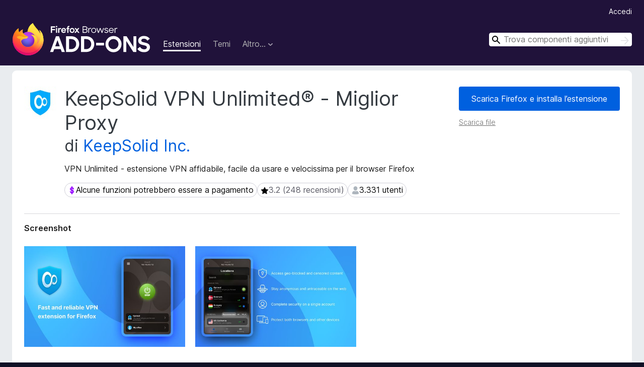

--- FILE ---
content_type: text/html; charset=utf-8
request_url: https://addons.mozilla.org/it/firefox/addon/vpn-unlimited-secure-proxy/
body_size: 12691
content:
<!DOCTYPE html>
<html lang="it" dir="ltr"><head><title data-react-helmet="true">KeepSolid VPN Unlimited® - Miglior Proxy – Scarica l’estensione per 🦊 Firefox (it)</title><meta charSet="utf-8"/><meta name="viewport" content="width=device-width, initial-scale=1"/><link href="/static-frontend/Inter-roman-subset-en_de_fr_ru_es_pt_pl_it.var.2ce5ad921c3602b1e5370b3c86033681.woff2" crossorigin="anonymous" rel="preload" as="font" type="font/woff2"/><link href="/static-frontend/amo-2c9b371cc4de1aad916e.css" integrity="sha512-xpIl0TE0BdHR7KIMx6yfLd2kiIdWqrmXT81oEQ2j3ierwSeZB5WzmlhM7zJEHvI5XqPZYwMlGu/Pk0f13trpzQ==" crossorigin="anonymous" rel="stylesheet" type="text/css"/><meta data-react-helmet="true" name="description" content="Scarica KeepSolid VPN Unlimited® - Miglior Proxy per Firefox. VPN Unlimited - estensione VPN affidabile, facile da usare e velocissima per il browser Firefox"/><meta data-react-helmet="true" name="date" content="2016-06-21T14:42:25Z"/><meta data-react-helmet="true" name="last-modified" content="2024-05-16T07:27:52Z"/><meta data-react-helmet="true" property="og:type" content="website"/><meta data-react-helmet="true" property="og:url" content="https://addons.mozilla.org/it/firefox/addon/vpn-unlimited-secure-proxy/"/><meta data-react-helmet="true" property="og:title" content="KeepSolid VPN Unlimited® - Miglior Proxy – Scarica l’estensione per 🦊 Firefox (it)"/><meta data-react-helmet="true" property="og:locale" content="it"/><meta data-react-helmet="true" property="og:image" content="https://addons.mozilla.org/user-media/previews/full/299/299594.png?modified=1715867731"/><meta data-react-helmet="true" property="og:description" content="Scarica KeepSolid VPN Unlimited® - Miglior Proxy per Firefox. VPN Unlimited - estensione VPN affidabile, facile da usare e velocissima per il browser Firefox"/><link rel="shortcut icon" href="/favicon.ico?v=3"/><link data-react-helmet="true" title="Componenti aggiuntivi per Firefox" rel="search" type="application/opensearchdescription+xml" href="/it/firefox/opensearch.xml"/><link data-react-helmet="true" rel="canonical" href="https://addons.mozilla.org/it/firefox/addon/vpn-unlimited-secure-proxy/"/><link data-react-helmet="true" href="https://addons.mozilla.org/en-US/firefox/addon/vpn-unlimited-secure-proxy/" hrefLang="x-default" rel="alternate"/><link data-react-helmet="true" href="https://addons.mozilla.org/en-US/firefox/addon/vpn-unlimited-secure-proxy/" hrefLang="en" rel="alternate"/><link data-react-helmet="true" href="https://addons.mozilla.org/es-ES/firefox/addon/vpn-unlimited-secure-proxy/" hrefLang="es" rel="alternate"/><link data-react-helmet="true" href="https://addons.mozilla.org/pt-PT/firefox/addon/vpn-unlimited-secure-proxy/" hrefLang="pt" rel="alternate"/><link data-react-helmet="true" href="https://addons.mozilla.org/cs/firefox/addon/vpn-unlimited-secure-proxy/" hrefLang="cs" rel="alternate"/><link data-react-helmet="true" href="https://addons.mozilla.org/de/firefox/addon/vpn-unlimited-secure-proxy/" hrefLang="de" rel="alternate"/><link data-react-helmet="true" href="https://addons.mozilla.org/el/firefox/addon/vpn-unlimited-secure-proxy/" hrefLang="el" rel="alternate"/><link data-react-helmet="true" href="https://addons.mozilla.org/en-CA/firefox/addon/vpn-unlimited-secure-proxy/" hrefLang="en-CA" rel="alternate"/><link data-react-helmet="true" href="https://addons.mozilla.org/en-GB/firefox/addon/vpn-unlimited-secure-proxy/" hrefLang="en-GB" rel="alternate"/><link data-react-helmet="true" href="https://addons.mozilla.org/en-US/firefox/addon/vpn-unlimited-secure-proxy/" hrefLang="en-US" rel="alternate"/><link data-react-helmet="true" href="https://addons.mozilla.org/es-AR/firefox/addon/vpn-unlimited-secure-proxy/" hrefLang="es-AR" rel="alternate"/><link data-react-helmet="true" href="https://addons.mozilla.org/es-CL/firefox/addon/vpn-unlimited-secure-proxy/" hrefLang="es-CL" rel="alternate"/><link data-react-helmet="true" href="https://addons.mozilla.org/es-ES/firefox/addon/vpn-unlimited-secure-proxy/" hrefLang="es-ES" rel="alternate"/><link data-react-helmet="true" href="https://addons.mozilla.org/es-MX/firefox/addon/vpn-unlimited-secure-proxy/" hrefLang="es-MX" rel="alternate"/><link data-react-helmet="true" href="https://addons.mozilla.org/fi/firefox/addon/vpn-unlimited-secure-proxy/" hrefLang="fi" rel="alternate"/><link data-react-helmet="true" href="https://addons.mozilla.org/fr/firefox/addon/vpn-unlimited-secure-proxy/" hrefLang="fr" rel="alternate"/><link data-react-helmet="true" href="https://addons.mozilla.org/fur/firefox/addon/vpn-unlimited-secure-proxy/" hrefLang="fur" rel="alternate"/><link data-react-helmet="true" href="https://addons.mozilla.org/fy-NL/firefox/addon/vpn-unlimited-secure-proxy/" hrefLang="fy-NL" rel="alternate"/><link data-react-helmet="true" href="https://addons.mozilla.org/he/firefox/addon/vpn-unlimited-secure-proxy/" hrefLang="he" rel="alternate"/><link data-react-helmet="true" href="https://addons.mozilla.org/hr/firefox/addon/vpn-unlimited-secure-proxy/" hrefLang="hr" rel="alternate"/><link data-react-helmet="true" href="https://addons.mozilla.org/hu/firefox/addon/vpn-unlimited-secure-proxy/" hrefLang="hu" rel="alternate"/><link data-react-helmet="true" href="https://addons.mozilla.org/ia/firefox/addon/vpn-unlimited-secure-proxy/" hrefLang="ia" rel="alternate"/><link data-react-helmet="true" href="https://addons.mozilla.org/it/firefox/addon/vpn-unlimited-secure-proxy/" hrefLang="it" rel="alternate"/><link data-react-helmet="true" href="https://addons.mozilla.org/ja/firefox/addon/vpn-unlimited-secure-proxy/" hrefLang="ja" rel="alternate"/><link data-react-helmet="true" href="https://addons.mozilla.org/ka/firefox/addon/vpn-unlimited-secure-proxy/" hrefLang="ka" rel="alternate"/><link data-react-helmet="true" href="https://addons.mozilla.org/ko/firefox/addon/vpn-unlimited-secure-proxy/" hrefLang="ko" rel="alternate"/><link data-react-helmet="true" href="https://addons.mozilla.org/nb-NO/firefox/addon/vpn-unlimited-secure-proxy/" hrefLang="nb-NO" rel="alternate"/><link data-react-helmet="true" href="https://addons.mozilla.org/nl/firefox/addon/vpn-unlimited-secure-proxy/" hrefLang="nl" rel="alternate"/><link data-react-helmet="true" href="https://addons.mozilla.org/nn-NO/firefox/addon/vpn-unlimited-secure-proxy/" hrefLang="nn-NO" rel="alternate"/><link data-react-helmet="true" href="https://addons.mozilla.org/pl/firefox/addon/vpn-unlimited-secure-proxy/" hrefLang="pl" rel="alternate"/><link data-react-helmet="true" href="https://addons.mozilla.org/pt-BR/firefox/addon/vpn-unlimited-secure-proxy/" hrefLang="pt-BR" rel="alternate"/><link data-react-helmet="true" href="https://addons.mozilla.org/pt-PT/firefox/addon/vpn-unlimited-secure-proxy/" hrefLang="pt-PT" rel="alternate"/><link data-react-helmet="true" href="https://addons.mozilla.org/ro/firefox/addon/vpn-unlimited-secure-proxy/" hrefLang="ro" rel="alternate"/><link data-react-helmet="true" href="https://addons.mozilla.org/ru/firefox/addon/vpn-unlimited-secure-proxy/" hrefLang="ru" rel="alternate"/><link data-react-helmet="true" href="https://addons.mozilla.org/sk/firefox/addon/vpn-unlimited-secure-proxy/" hrefLang="sk" rel="alternate"/><link data-react-helmet="true" href="https://addons.mozilla.org/sl/firefox/addon/vpn-unlimited-secure-proxy/" hrefLang="sl" rel="alternate"/><link data-react-helmet="true" href="https://addons.mozilla.org/sq/firefox/addon/vpn-unlimited-secure-proxy/" hrefLang="sq" rel="alternate"/><link data-react-helmet="true" href="https://addons.mozilla.org/sv-SE/firefox/addon/vpn-unlimited-secure-proxy/" hrefLang="sv-SE" rel="alternate"/><link data-react-helmet="true" href="https://addons.mozilla.org/tr/firefox/addon/vpn-unlimited-secure-proxy/" hrefLang="tr" rel="alternate"/><link data-react-helmet="true" href="https://addons.mozilla.org/uk/firefox/addon/vpn-unlimited-secure-proxy/" hrefLang="uk" rel="alternate"/><link data-react-helmet="true" href="https://addons.mozilla.org/vi/firefox/addon/vpn-unlimited-secure-proxy/" hrefLang="vi" rel="alternate"/><link data-react-helmet="true" href="https://addons.mozilla.org/zh-CN/firefox/addon/vpn-unlimited-secure-proxy/" hrefLang="zh-CN" rel="alternate"/><link data-react-helmet="true" href="https://addons.mozilla.org/zh-TW/firefox/addon/vpn-unlimited-secure-proxy/" hrefLang="zh-TW" rel="alternate"/><script data-react-helmet="true" type="application/ld+json">{"@context":"http:\u002F\u002Fschema.org","@type":"WebApplication","name":"KeepSolid VPN Unlimited® - Miglior Proxy","url":"https:\u002F\u002Faddons.mozilla.org\u002Fit\u002Ffirefox\u002Faddon\u002Fvpn-unlimited-secure-proxy\u002F","image":"https:\u002F\u002Faddons.mozilla.org\u002Fuser-media\u002Fpreviews\u002Ffull\u002F299\u002F299594.png?modified=1715867731","applicationCategory":"http:\u002F\u002Fschema.org\u002FOtherApplication","operatingSystem":"Firefox","description":"VPN Unlimited - estensione VPN affidabile, facile da usare e velocissima per il browser Firefox","offers":{"@type":"Offer","availability":"http:\u002F\u002Fschema.org\u002FInStock","price":0,"priceCurrency":"USD"},"version":"9.0.6"}</script></head><body><div id="react-view"><div class="Page-amo"><header class="Header"><div class="Header-wrapper"><div class="Header-content"><a class="Header-title" href="/it/firefox/"><span class="visually-hidden">Componenti aggiuntivi per Firefox</span></a></div><ul class="SectionLinks Header-SectionLinks"><li><a class="SectionLinks-link SectionLinks-link-extension SectionLinks-link--active" href="/it/firefox/extensions/">Estensioni</a></li><li><a class="SectionLinks-link SectionLinks-link-theme" href="/it/firefox/themes/">Temi</a></li><li><div class="DropdownMenu SectionLinks-link SectionLinks-dropdown"><button class="DropdownMenu-button" title="Altro…" type="button" aria-haspopup="true"><span class="DropdownMenu-button-text">Altro…</span><span class="Icon Icon-inverted-caret"></span></button><ul class="DropdownMenu-items" aria-hidden="true" aria-label="submenu"><li class="DropdownMenuItem DropdownMenuItem-section SectionLinks-subheader">per Firefox</li><li class="DropdownMenuItem DropdownMenuItem-link"><a class="SectionLinks-dropdownlink" href="/it/firefox/language-tools/">Dizionari e language pack</a></li><li class="DropdownMenuItem DropdownMenuItem-section SectionLinks-subheader">Altri siti</li><li class="DropdownMenuItem DropdownMenuItem-link"><a class="SectionLinks-clientApp-android" data-clientapp="android" href="/it/android/">Componenti aggiuntivi per Android</a></li></ul></div></li></ul><div class="Header-user-and-external-links"><a class="Button Button--none Header-authenticate-button Header-button Button--micro" href="#login">Accedi</a></div><form action="/it/firefox/search/" class="SearchForm Header-search-form Header-search-form--desktop" method="GET" data-no-csrf="true" role="search"><div class="AutoSearchInput"><label class="AutoSearchInput-label visually-hidden" for="AutoSearchInput-q">Cerca</label><div class="AutoSearchInput-search-box"><span class="Icon Icon-magnifying-glass AutoSearchInput-icon-magnifying-glass"></span><div role="combobox" aria-haspopup="listbox" aria-owns="react-autowhatever-1" aria-expanded="false"><input type="search" autoComplete="off" aria-autocomplete="list" aria-controls="react-autowhatever-1" class="AutoSearchInput-query" id="AutoSearchInput-q" maxLength="100" minLength="2" name="q" placeholder="Trova componenti aggiuntivi" value=""/><div id="react-autowhatever-1" role="listbox"></div></div><button class="AutoSearchInput-submit-button" type="submit"><span class="visually-hidden">Cerca</span><span class="Icon Icon-arrow"></span></button></div></div></form></div></header><div class="Page-content"><div class="Page Page-not-homepage"><div class="AppBanner"></div><div class="Addon Addon-extension" data-site-identifier="711095"><section class="Card Addon-content Card--no-header Card--no-footer"><div class="Card-contents"><div class="Addon-warnings"></div><header class="Addon-header"><div class="Addon-icon-wrapper"><img alt="Anteprima di KeepSolid VPN Unlimited® - Miglior Proxy" class="Addon-icon-image" src="https://addons.mozilla.org/user-media/addon_icons/711/711095-64.png?modified=0c554e08"/></div><div class="Addon-info"><h1 class="AddonTitle">KeepSolid VPN Unlimited® - Miglior Proxy<span class="AddonTitle-author"> <!-- -->di<!-- --> <a href="/it/firefox/user/12365125/">KeepSolid Inc.</a></span></h1><p class="Addon-summary">VPN Unlimited - estensione VPN affidabile, facile da usare e velocissima per il browser Firefox</p></div><div class="AddonBadges"><div class="Badge" data-testid="badge-requires-payment"><span class="Icon Icon-requires-payment Badge-icon Badge-icon--large"><span class="visually-hidden">Alcune funzioni potrebbero essere a pagamento</span></span><span class="Badge-content Badge-content--large">Alcune funzioni potrebbero essere a pagamento</span></div><div class="Badge Badge--has-link" data-testid="badge-star-full"><a class="Badge-link" href="/it/firefox/addon/vpn-unlimited-secure-proxy/reviews/"><span class="Icon Icon-star-full Badge-icon Badge-icon--large"><span class="visually-hidden">3.2 (248 recensioni)</span></span><span class="Badge-content Badge-content--large">3.2 (248 recensioni)</span></a></div><div class="Badge" data-testid="badge-user-fill"><span class="Icon Icon-user-fill Badge-icon Badge-icon--large"><span class="visually-hidden">3331 utenti</span></span><span class="Badge-content Badge-content--large">3331 utenti</span></div></div><div class="Addon-install"><div class="InstallButtonWrapper"><div class="GetFirefoxButton"><a class="Button Button--action GetFirefoxButton-button Button--puffy" href="https://www.mozilla.org/firefox/download/thanks/?s=direct&amp;utm_campaign=amo-fx-cta-711095&amp;utm_content=rta%3AQHZwbi11bmxpbWl0ZWQtc2VjdXJlLXByb3h5&amp;utm_medium=referral&amp;utm_source=addons.mozilla.org">Scarica Firefox e installa l’estensione</a></div><div class="InstallButtonWrapper-download"><a class="InstallButtonWrapper-download-link" href="https://addons.mozilla.org/firefox/downloads/file/4287759/vpn_unlimited_secure_proxy-9.0.6.xpi">Scarica file</a></div></div></div><h2 class="visually-hidden">Metadati estensione</h2></header><div class="Addon-main-content"><section class="Card Addon-screenshots Card--no-style Card--no-footer"><header class="Card-header"><div class="Card-header-text">Screenshot</div></header><div class="Card-contents"><div class="ScreenShots"><div class="ScreenShots-viewport"><div class="ScreenShots-list"><img class="ScreenShots-image" src="https://addons.mozilla.org/user-media/previews/thumbs/299/299594.jpg?modified=1715867731" width="533" height="333"/><img class="ScreenShots-image" src="https://addons.mozilla.org/user-media/previews/thumbs/299/299595.jpg?modified=1715867729" width="533" height="333"/></div></div></div></div></section><div class="Addon-description-and-ratings"><section class="Card ShowMoreCard AddonDescription ShowMoreCard--expanded Card--no-style Card--no-footer"><header class="Card-header"><div class="Card-header-text">Informazioni sull’estensione</div></header><div class="Card-contents"><div class="ShowMoreCard-contents"><div class="AddonDescription-contents">Description:<br>Proteggi la tua connessione a Internet e i tuoi dati sensibili, ampliando allo stesso tempo la tua libertà online con la nostra estensione VPN per il browser Firefox, facile da usare e velocissima!<br><br>Godetevi la velocità impareggiabile e la navigazione web senza limiti con una VPN. La nostra estensione VPN per il browser Firefox è la scelta perfetta per chi ha bisogno di una soluzione leggera e potente per la privacy che interessi solo il browser.<br>Per mantenere l'accesso a tutte le funzioni premium anche dopo la fine della prova: 3000+ server VPN veloci, 5 dispositivi per account e velocità di connessione stabile; scegliete il piano di abbonamento appropriato.<br><br>- - - - - - - - - -<br><br>PERCHÉ USARE VPN UNLIMITED<br><br>L'estensione VPN Firefox di KeepSolid consente di:<br>- Sbloccare servizi di streaming come Netflix, Disney+, Hulu, BBC iPlayer e altri.<br>- Non avere limiti di velocità o di larghezza di banda<br>- Godere appieno della navigazione in internet<br>- Proteggere le informazioni sensibili<br>- Rimanere al sicuro negli hotspot WiFi pubblici non protetti<br>- Mascherare l'indirizzo IP reale ed evitare la sorveglianza online invasiva<br>- Evitare le fughe di IP e prevenire le violazioni WebRTC<br>- Aggirate le limitazioni internet del vostro ISP<br>- Utilizzate la VPN su 5 dispositivi contemporaneamente<br><br>- - - - - - - - - -<br><br>Nota: VPN Unlimited è disponibile anche come parte del pacchetto di sicurezza MonoDefense®. Questo pacchetto offre una protezione versatile delle vostre attività online, delle password e di altre informazioni sensibili. Scegliendo MonoDefense, avrete a disposizione DNS Firewall per filtrare il traffico dannoso, Passwarden® per mantenere al sicuro le vostre password e la stessa VPN Unlimited.<br>La gamma di soluzioni MonoDefense sarà ampliata. Rimanete quindi sintonizzati per gli aggiornamenti!<br><br>- - - - - - - - - -<br><br>L'estensione VPN Unlimited per il browser Firefox offre agli utenti i seguenti extra:<br><br>* IP statico personale - per chi è stanco degli IP pubblici vietati su alcuni siti web, poiché un indirizzo IP personale ha una reputazione online vuota. Inoltre, con il vostro IP statico, raggiungete un nuovo livello di sicurezza: potete bloccare i vostri account di posta, banca e altro solo a questo indirizzo IP. <br><br>* Server VPN personale: grazie a questo, otterrete un IP statico personale e l'intero server VPN sarà dedicato esclusivamente alla vostra connessione. Raggiungete la massima sicurezza, la migliore velocità e le prestazioni che la nostra estensione VPN è in grado di fornire!<br><br>* Dispositivi aggiuntivi - se 5 slot per dispositivi non sono sufficienti, ottenete la protezione extra di tutti i dispositivi che desiderate! <br><br>- - - - - - - - - -<br><br>Cosa dicono gli altri<br> <br>- "Se dovessi scommettere un fiorino sul futuro dei servizi VPN, punterei sicuramente su questo servizio". - Wired<br>- "VPN Unlimited di KeepSolid offre uno dei client VPN su misura più sexy in cui mi sia imbattuto finora". - BestVPN<br><br><br><br>Protezione contro le fughe di notizie WebRTC<br><br>WebRTC è una tecnologia che consente la comunicazione P2P diretta all'interno delle pagine web. Sebbene sia potenzialmente vantaggioso, WebRTC può esporre gli indirizzi IP reali degli utenti. Nella maggior parte dei browser è abilitato per impostazione predefinita. Il nostro addon VPN per il browser Firefox vi aiuta a evitare la violazione della privacy, in quanto dispone di una funzione integrata che blocca WebRTC. Il vostro anonimato è protetto in modo affidabile con l'estensione del browser VPN Unlimited. Scoprite tutti i suoi vantaggi qui di seguito!<br><br>- - - - - - - - - -<br><br>Caratteristiche principali dell'estensione VPN Unlimited<br><br>* Reti affidabili. Non avete bisogno di una VPN su ogni rete WiFi a cui vi connettete? Create il vostro elenco di reti sicure e la connessione VPN verrà disattivata automaticamente. Non sono necessari altri passaggi!<br><br>* Server preferiti. Create un elenco personalizzato di server VPN preferiti per accedervi in pochi clic.<br><br>* Assistenza clienti 24/7. Contattate il nostro team di supporto tecnico ogni volta che avete bisogno di assistenza. Siamo sempre lieti di aiutarvi!<br><br>- - - - - - - - - -<br><br>Seguiteci su:<br>Facebook &gt; <a href="https://prod.outgoing.prod.webservices.mozgcp.net/v1/d17cb6434895309702493d392e25ec1f0e45bb1658c2480151946b9fc599e031/https%3A//www.facebook.com/vpnunlimitedapp" rel="nofollow">https://www.facebook.com/vpnunlimitedapp</a><br>Twitter &gt; <a href="https://prod.outgoing.prod.webservices.mozgcp.net/v1/cf88170fc864b8337e27db7c62026c97829e2fa9d4b38091901765687ffe8c61/https%3A//twitter.com/vpnunlimited" rel="nofollow">https://twitter.com/vpnunlimited</a><br>LinkedIn &gt; <a href="https://prod.outgoing.prod.webservices.mozgcp.net/v1/15c1642c1100ac596426fa3ba761cceca3f2baaaf7fb77817a41ad4c82b8e934/https%3A//www.linkedin.com/company/keepsolid-inc-" rel="nofollow">https://www.linkedin.com/company/keepsolid-inc-</a></div></div></div></section><section class="Card Addon-overall-rating Card--no-style"><header class="Card-header"><div class="Card-header-text">Voto 3,2 da 248 revisori</div></header><div class="Card-contents"><div class="RatingManager"><form action=""><fieldset><legend class="RatingManager-legend"></legend><div class="RatingManager-ratingControl"><a class="Button Button--action RatingManager-log-in-to-rate-button Button--micro" href="#login">Effettua l’accesso per dare un voto a questa estensione</a><div class="Rating Rating--large RatingManager-UserRating" title="Non ci sono ancora valutazioni"><div class="Rating-star Rating-rating-1" title="Non ci sono ancora valutazioni"></div><div class="Rating-star Rating-rating-2" title="Non ci sono ancora valutazioni"></div><div class="Rating-star Rating-rating-3" title="Non ci sono ancora valutazioni"></div><div class="Rating-star Rating-rating-4" title="Non ci sono ancora valutazioni"></div><div class="Rating-star Rating-rating-5" title="Non ci sono ancora valutazioni"></div><span class="visually-hidden">Non ci sono ancora valutazioni</span></div></div><div class="Notice Notice-success RatingManagerNotice-savedRating RatingManagerNotice-savedRating-hidden Notice-light"><div class="Notice-icon"></div><div class="Notice-column"><div class="Notice-content"><p class="Notice-text">Valutazione in stelle salvata</p></div></div></div></fieldset></form><div class="RatingsByStar"><div class="RatingsByStar-graph"><a class="RatingsByStar-row" rel="nofollow" title="Leggi tutte le 112 recensioni a cinque stelle" href="/it/firefox/addon/vpn-unlimited-secure-proxy/reviews/?score=5"><div class="RatingsByStar-star">5<span class="Icon Icon-star-yellow"></span></div></a><a class="RatingsByStar-row" rel="nofollow" title="Leggi tutte le 112 recensioni a cinque stelle" href="/it/firefox/addon/vpn-unlimited-secure-proxy/reviews/?score=5"><div class="RatingsByStar-barContainer"><div class="RatingsByStar-bar RatingsByStar-barFrame"><div class="RatingsByStar-bar RatingsByStar-barValue RatingsByStar-barValue--45pct RatingsByStar-partialBar"></div></div></div></a><a class="RatingsByStar-row" rel="nofollow" title="Leggi tutte le 112 recensioni a cinque stelle" href="/it/firefox/addon/vpn-unlimited-secure-proxy/reviews/?score=5"><div class="RatingsByStar-count">112</div></a><a class="RatingsByStar-row" rel="nofollow" title="Leggi tutte le 24 recensioni a quattro stelle" href="/it/firefox/addon/vpn-unlimited-secure-proxy/reviews/?score=4"><div class="RatingsByStar-star">4<span class="Icon Icon-star-yellow"></span></div></a><a class="RatingsByStar-row" rel="nofollow" title="Leggi tutte le 24 recensioni a quattro stelle" href="/it/firefox/addon/vpn-unlimited-secure-proxy/reviews/?score=4"><div class="RatingsByStar-barContainer"><div class="RatingsByStar-bar RatingsByStar-barFrame"><div class="RatingsByStar-bar RatingsByStar-barValue RatingsByStar-barValue--10pct RatingsByStar-partialBar"></div></div></div></a><a class="RatingsByStar-row" rel="nofollow" title="Leggi tutte le 24 recensioni a quattro stelle" href="/it/firefox/addon/vpn-unlimited-secure-proxy/reviews/?score=4"><div class="RatingsByStar-count">24</div></a><a class="RatingsByStar-row" rel="nofollow" title="Leggi tutte le 12 recensioni a tre stelle" href="/it/firefox/addon/vpn-unlimited-secure-proxy/reviews/?score=3"><div class="RatingsByStar-star">3<span class="Icon Icon-star-yellow"></span></div></a><a class="RatingsByStar-row" rel="nofollow" title="Leggi tutte le 12 recensioni a tre stelle" href="/it/firefox/addon/vpn-unlimited-secure-proxy/reviews/?score=3"><div class="RatingsByStar-barContainer"><div class="RatingsByStar-bar RatingsByStar-barFrame"><div class="RatingsByStar-bar RatingsByStar-barValue RatingsByStar-barValue--5pct RatingsByStar-partialBar"></div></div></div></a><a class="RatingsByStar-row" rel="nofollow" title="Leggi tutte le 12 recensioni a tre stelle" href="/it/firefox/addon/vpn-unlimited-secure-proxy/reviews/?score=3"><div class="RatingsByStar-count">12</div></a><a class="RatingsByStar-row" rel="nofollow" title="Leggi tutte le 13 recensioni a due stelle" href="/it/firefox/addon/vpn-unlimited-secure-proxy/reviews/?score=2"><div class="RatingsByStar-star">2<span class="Icon Icon-star-yellow"></span></div></a><a class="RatingsByStar-row" rel="nofollow" title="Leggi tutte le 13 recensioni a due stelle" href="/it/firefox/addon/vpn-unlimited-secure-proxy/reviews/?score=2"><div class="RatingsByStar-barContainer"><div class="RatingsByStar-bar RatingsByStar-barFrame"><div class="RatingsByStar-bar RatingsByStar-barValue RatingsByStar-barValue--5pct RatingsByStar-partialBar"></div></div></div></a><a class="RatingsByStar-row" rel="nofollow" title="Leggi tutte le 13 recensioni a due stelle" href="/it/firefox/addon/vpn-unlimited-secure-proxy/reviews/?score=2"><div class="RatingsByStar-count">13</div></a><a class="RatingsByStar-row" rel="nofollow" title="Leggi tutte le 87 recensioni a una stella" href="/it/firefox/addon/vpn-unlimited-secure-proxy/reviews/?score=1"><div class="RatingsByStar-star">1<span class="Icon Icon-star-yellow"></span></div></a><a class="RatingsByStar-row" rel="nofollow" title="Leggi tutte le 87 recensioni a una stella" href="/it/firefox/addon/vpn-unlimited-secure-proxy/reviews/?score=1"><div class="RatingsByStar-barContainer"><div class="RatingsByStar-bar RatingsByStar-barFrame"><div class="RatingsByStar-bar RatingsByStar-barValue RatingsByStar-barValue--35pct RatingsByStar-partialBar"></div></div></div></a><a class="RatingsByStar-row" rel="nofollow" title="Leggi tutte le 87 recensioni a una stella" href="/it/firefox/addon/vpn-unlimited-secure-proxy/reviews/?score=1"><div class="RatingsByStar-count">87</div></a></div></div></div></div><footer class="Card-footer"><div class="Addon-read-reviews-footer"><a class="Addon-all-reviews-link" href="/it/firefox/addon/vpn-unlimited-secure-proxy/reviews/">Leggi tutte le 248 recensioni</a></div></footer></section></div></div><section class="Card ShowMoreCard PermissionsCard ShowMoreCard--expanded Card--no-style Card--no-footer"><header class="Card-header"><div class="Card-header-text">Permessi e dati</div></header><div class="Card-contents"><div class="ShowMoreCard-contents"><h4 class="PermissionsCard-subhead--required">Permessi obbligatori:</h4><ul class="PermissionsCard-list--required"><li class="Permission"><span class="Permission-description">Leggere e modificare le impostazioni di privacy</span></li><li class="Permission"><span class="Permission-description">Controllare le impostazioni di proxy del browser</span></li><li class="Permission"><span class="Permission-description">Accedere alle schede</span></li><li class="Permission"><span class="Permission-description">Accedere ai dati di tutti i siti web</span></li></ul><div class="PermissionsCard-footer"><a class="PermissionsCard-learn-more" target="_blank" rel="noopener noreferrer" href="https://support.mozilla.org/kb/permission-request-messages-firefox-extensions">Ulteriori informazioni</a></div></div></div></section><section class="Card AddonMoreInfo Card--no-style Card--no-footer"><header class="Card-header"><div class="Card-header-text">Ulteriori informazioni</div></header><div class="Card-contents"><dl class="DefinitionList AddonMoreInfo-dl"><div><dt class="Definition-dt">Link componente aggiuntivo</dt><dd class="Definition-dd AddonMoreInfo-links"><ul class="AddonMoreInfo-links-contents-list"><li><a class="AddonMoreInfo-homepage-link" href="https://prod.outgoing.prod.webservices.mozgcp.net/v1/ea735ebc12028e530b90bfaf3a80264f107fe3952110e11381a700b560e767a0/https%3A//www.vpnunlimited.com/en/" title="https://www.vpnunlimited.com/en/" rel="nofollow">Pagina principale</a></li><li><a class="AddonMoreInfo-support-link" href="https://prod.outgoing.prod.webservices.mozgcp.net/v1/153c86e0547de78114ffc9c83261039372484bb73e7d8fdb19ca25c032529fba/https%3A//www.vpnunlimited.com/" title="https://www.vpnunlimited.com/" rel="nofollow">Sito di supporto</a></li><li><a class="AddonMoreInfo-support-email" href="mailto:support@keepsolid.com">Email per il supporto</a></li></ul></dd></div><div><dt class="Definition-dt">Versione</dt><dd class="Definition-dd AddonMoreInfo-version">9.0.6</dd></div><div><dt class="Definition-dt">Dimensione</dt><dd class="Definition-dd AddonMoreInfo-filesize">3,85 MB</dd></div><div><dt class="Definition-dt">Ultimo aggiornamento</dt><dd class="Definition-dd AddonMoreInfo-last-updated">2 anni fa (16 mag 2024)</dd></div><div><dt class="Definition-dt">Categorie correlate</dt><dd class="Definition-dd AddonMoreInfo-related-categories"><ul class="AddonMoreInfo-related-categories-list"><li><a class="AddonMoreInfo-related-category-link" href="/it/firefox/extensions/category/privacy-security/">Privacy e sicurezza</a></li></ul></dd></div><div><dt class="Definition-dt">Licenza</dt><dd class="Definition-dd AddonMoreInfo-license"><a class="AddonMoreInfo-license-link" href="https://www.mozilla.org/MPL/2.0/">Mozilla Public License 2.0</a></dd></div><div><dt class="Definition-dt">Informativa sulla privacy</dt><dd class="Definition-dd AddonMoreInfo-privacy-policy"><a class="AddonMoreInfo-privacy-policy-link" rel="nofollow" href="/it/firefox/addon/vpn-unlimited-secure-proxy/privacy/">Consulta l’informativa sulla privacy per questo componente aggiuntivo</a></dd></div><div><dt class="Definition-dt">Cronologia versioni</dt><dd class="Definition-dd AddonMoreInfo-version-history"><ul class="AddonMoreInfo-links-contents-list"><li><a class="AddonMoreInfo-version-history-link" href="/it/firefox/addon/vpn-unlimited-secure-proxy/versions/">Visualizza tutte le versioni</a></li></ul></dd></div><div><dt class="Definition-dt">Etichette</dt><dd class="Definition-dd AddonMoreInfo-tag-links"><ul class="AddonMoreInfo-tag-links-list"><li><a class="AddonMoreInfo-tag-link" href="/it/firefox/tag/ad blocker/">ad blocker</a></li><li><a class="AddonMoreInfo-tag-link" href="/it/firefox/tag/anti malware/">anti malware</a></li><li><a class="AddonMoreInfo-tag-link" href="/it/firefox/tag/facebook/">facebook</a></li><li><a class="AddonMoreInfo-tag-link" href="/it/firefox/tag/security/">security</a></li><li><a class="AddonMoreInfo-tag-link" href="/it/firefox/tag/shopping/">shopping</a></li><li><a class="AddonMoreInfo-tag-link" href="/it/firefox/tag/streaming/">streaming</a></li><li><a class="AddonMoreInfo-tag-link" href="/it/firefox/tag/torrent/">torrent</a></li><li><a class="AddonMoreInfo-tag-link" href="/it/firefox/tag/vpn/">vpn</a></li><li><a class="AddonMoreInfo-tag-link" href="/it/firefox/tag/whatsapp/">whatsapp</a></li></ul></dd></div><div><dt class="Definition-dt">Aggiungi alla raccolta</dt><dd class="Definition-dd AddAddonToCollection"><select class="Select AddAddonToCollection-select"><option class="AddAddonToCollection-option" value="default">Seleziona una raccolta…</option><option class="AddAddonToCollection-option" value="create-new-collection">Crea una nuova raccolta</option></select></dd></div></dl><div class="AddonReportAbuseLink"><div class="AddonReportAbuseLink--preview"><a rel="nofollow" href="/it/firefox/feedback/addon/vpn-unlimited-secure-proxy/">Segnala questo componente aggiuntivo</a></div></div></div></section></div></section><div></div></div></div></div><footer class="Footer"><div class="Footer-wrapper"><div class="Footer-mozilla-link-wrapper"><a class="Footer-mozilla-link" href="https://mozilla.org/" title="Vai alla pagina principale del sito Mozilla"><span class="Icon Icon-mozilla Footer-mozilla-logo"><span class="visually-hidden">Vai alla pagina principale del sito Mozilla</span></span></a></div><section class="Footer-amo-links"><h4 class="Footer-links-header"><a href="/it/firefox/">Componenti aggiuntivi</a></h4><ul class="Footer-links"><li><a href="/it/about">Informazioni</a></li><li><a class="Footer-blog-link" href="/blog/">Blog sui componenti aggiuntivi per Firefox</a></li><li><a class="Footer-extension-workshop-link" href="https://extensionworkshop.com/?utm_content=footer-link&amp;utm_medium=referral&amp;utm_source=addons.mozilla.org">Laboratorio estensioni</a></li><li><a href="/it/developers/">Centro di sviluppo</a></li><li><a class="Footer-developer-policies-link" href="https://extensionworkshop.com/documentation/publish/add-on-policies/?utm_medium=photon-footer&amp;utm_source=addons.mozilla.org">Criteri per sviluppatori</a></li><li><a class="Footer-community-blog-link" href="https://blog.mozilla.com/addons?utm_content=footer-link&amp;utm_medium=referral&amp;utm_source=addons.mozilla.org">Blog della comunità</a></li><li><a href="https://discourse.mozilla-community.org/c/add-ons">Forum</a></li><li><a class="Footer-bug-report-link" href="https://developer.mozilla.org/docs/Mozilla/Add-ons/Contact_us">Segnala malfunzionamento</a></li><li><a href="/it/review_guide">Guida per le recensioni</a></li></ul></section><section class="Footer-browsers-links"><h4 class="Footer-links-header">Browser</h4><ul class="Footer-links"><li><a class="Footer-desktop-link" href="https://www.mozilla.org/firefox/new/?utm_content=footer-link&amp;utm_medium=referral&amp;utm_source=addons.mozilla.org">Desktop</a></li><li><a class="Footer-mobile-link" href="https://www.mozilla.org/firefox/mobile/?utm_content=footer-link&amp;utm_medium=referral&amp;utm_source=addons.mozilla.org">Mobile</a></li><li><a class="Footer-enterprise-link" href="https://www.mozilla.org/firefox/enterprise/?utm_content=footer-link&amp;utm_medium=referral&amp;utm_source=addons.mozilla.org">Enterprise</a></li></ul></section><section class="Footer-product-links"><h4 class="Footer-links-header">Prodotti</h4><ul class="Footer-links"><li><a class="Footer-browsers-link" href="https://www.mozilla.org/firefox/browsers/?utm_content=footer-link&amp;utm_medium=referral&amp;utm_source=addons.mozilla.org">Browsers</a></li><li><a class="Footer-vpn-link" href="https://www.mozilla.org/products/vpn/?utm_content=footer-link&amp;utm_medium=referral&amp;utm_source=addons.mozilla.org#pricing">VPN</a></li><li><a class="Footer-relay-link" href="https://relay.firefox.com/?utm_content=footer-link&amp;utm_medium=referral&amp;utm_source=addons.mozilla.org">Relay</a></li><li><a class="Footer-monitor-link" href="https://monitor.firefox.com/?utm_content=footer-link&amp;utm_medium=referral&amp;utm_source=addons.mozilla.org">Monitor</a></li><li><a class="Footer-pocket-link" href="https://getpocket.com?utm_content=footer-link&amp;utm_medium=referral&amp;utm_source=addons.mozilla.org">Pocket</a></li></ul><ul class="Footer-links Footer-links-social"><li class="Footer-link-social"><a href="https://bsky.app/profile/firefox.com"><span class="Icon Icon-bluesky"><span class="visually-hidden">Bluesky (@firefox.com)</span></span></a></li><li class="Footer-link-social"><a href="https://www.instagram.com/firefox/"><span class="Icon Icon-instagram"><span class="visually-hidden">Instagram (Firefox)</span></span></a></li><li class="Footer-link-social"><a href="https://www.youtube.com/firefoxchannel"><span class="Icon Icon-youtube"><span class="visually-hidden">YouTube (firefoxchannel)</span></span></a></li></ul></section><ul class="Footer-legal-links"><li><a class="Footer-privacy-link" href="https://www.mozilla.org/privacy/websites/">Informativa sulla privacy</a></li><li><a class="Footer-cookies-link" href="https://www.mozilla.org/privacy/websites/">Cookie</a></li><li><a class="Footer-legal-link" href="https://www.mozilla.org/about/legal/amo-policies/">Note legali</a></li></ul><p class="Footer-copyright">Eccetto dove diversamente <a href="https://www.mozilla.org/en-US/about/legal/">indicato</a>, i contenuti su questo sito sono distribuiti con licenza <a href="https://creativecommons.org/licenses/by-sa/3.0/">Creative Commons Attribuzione Condividi allo stesso modo 3.0</a> o versioni successive.</p><div class="Footer-language-picker"><div class="LanguagePicker"><label for="lang-picker" class="LanguagePicker-header">Cambia lingua</label><select class="LanguagePicker-selector" id="lang-picker"><option value="cs">Čeština</option><option value="de">Deutsch</option><option value="dsb">Dolnoserbšćina</option><option value="el">Ελληνικά</option><option value="en-CA">English (Canadian)</option><option value="en-GB">English (British)</option><option value="en-US">English (US)</option><option value="es-AR">Español (de Argentina)</option><option value="es-CL">Español (de Chile)</option><option value="es-ES">Español (de España)</option><option value="es-MX">Español (de México)</option><option value="fi">suomi</option><option value="fr">Français</option><option value="fur">Furlan</option><option value="fy-NL">Frysk</option><option value="he">עברית</option><option value="hr">Hrvatski</option><option value="hsb">Hornjoserbsce</option><option value="hu">magyar</option><option value="ia">Interlingua</option><option value="it" selected="">Italiano</option><option value="ja">日本語</option><option value="ka">ქართული</option><option value="kab">Taqbaylit</option><option value="ko">한국어</option><option value="nb-NO">Norsk bokmål</option><option value="nl">Nederlands</option><option value="nn-NO">Norsk nynorsk</option><option value="pl">Polski</option><option value="pt-BR">Português (do Brasil)</option><option value="pt-PT">Português (Europeu)</option><option value="ro">Română</option><option value="ru">Русский</option><option value="sk">slovenčina</option><option value="sl">Slovenščina</option><option value="sq">Shqip</option><option value="sv-SE">Svenska</option><option value="tr">Türkçe</option><option value="uk">Українська</option><option value="vi">Tiếng Việt</option><option value="zh-CN">中文 (简体)</option><option value="zh-TW">正體中文 (繁體)</option></select></div></div></div></footer></div></div><script type="application/json" id="redux-store-state">{"abuse":{"byGUID":{},"loading":false},"addons":{"byID":{"711095":{"authors":[{"id":12365125,"name":"KeepSolid Inc.","url":"https:\u002F\u002Faddons.mozilla.org\u002Fit\u002Ffirefox\u002Fuser\u002F12365125\u002F","username":"KeepSolid","picture_url":"https:\u002F\u002Faddons.mozilla.org\u002Fuser-media\u002Fuserpics\u002F25\u002F5125\u002F12365125\u002F12365125.png?modified=1645527444"}],"average_daily_users":3331,"categories":["privacy-security"],"contributions_url":"","created":"2016-06-21T14:42:25Z","default_locale":"en-US","description":"Description:\nProteggi la tua connessione a Internet e i tuoi dati sensibili, ampliando allo stesso tempo la tua libertà online con la nostra estensione VPN per il browser Firefox, facile da usare e velocissima!\n\nGodetevi la velocità impareggiabile e la navigazione web senza limiti con una VPN. La nostra estensione VPN per il browser Firefox è la scelta perfetta per chi ha bisogno di una soluzione leggera e potente per la privacy che interessi solo il browser.\nPer mantenere l'accesso a tutte le funzioni premium anche dopo la fine della prova: 3000+ server VPN veloci, 5 dispositivi per account e velocità di connessione stabile; scegliete il piano di abbonamento appropriato.\n\n- - - - - - - - - -\n\nPERCHÉ USARE VPN UNLIMITED\n\nL'estensione VPN Firefox di KeepSolid consente di:\n- Sbloccare servizi di streaming come Netflix, Disney+, Hulu, BBC iPlayer e altri.\n- Non avere limiti di velocità o di larghezza di banda\n- Godere appieno della navigazione in internet\n- Proteggere le informazioni sensibili\n- Rimanere al sicuro negli hotspot WiFi pubblici non protetti\n- Mascherare l'indirizzo IP reale ed evitare la sorveglianza online invasiva\n- Evitare le fughe di IP e prevenire le violazioni WebRTC\n- Aggirate le limitazioni internet del vostro ISP\n- Utilizzate la VPN su 5 dispositivi contemporaneamente\n\n- - - - - - - - - -\n\nNota: VPN Unlimited è disponibile anche come parte del pacchetto di sicurezza MonoDefense®. Questo pacchetto offre una protezione versatile delle vostre attività online, delle password e di altre informazioni sensibili. Scegliendo MonoDefense, avrete a disposizione DNS Firewall per filtrare il traffico dannoso, Passwarden® per mantenere al sicuro le vostre password e la stessa VPN Unlimited.\nLa gamma di soluzioni MonoDefense sarà ampliata. Rimanete quindi sintonizzati per gli aggiornamenti!\n\n- - - - - - - - - -\n\nL'estensione VPN Unlimited per il browser Firefox offre agli utenti i seguenti extra:\n\n* IP statico personale - per chi è stanco degli IP pubblici vietati su alcuni siti web, poiché un indirizzo IP personale ha una reputazione online vuota. Inoltre, con il vostro IP statico, raggiungete un nuovo livello di sicurezza: potete bloccare i vostri account di posta, banca e altro solo a questo indirizzo IP. \n\n* Server VPN personale: grazie a questo, otterrete un IP statico personale e l'intero server VPN sarà dedicato esclusivamente alla vostra connessione. Raggiungete la massima sicurezza, la migliore velocità e le prestazioni che la nostra estensione VPN è in grado di fornire!\n\n* Dispositivi aggiuntivi - se 5 slot per dispositivi non sono sufficienti, ottenete la protezione extra di tutti i dispositivi che desiderate! \n\n- - - - - - - - - -\n\nCosa dicono gli altri\n \n- \"Se dovessi scommettere un fiorino sul futuro dei servizi VPN, punterei sicuramente su questo servizio\". - Wired\n- \"VPN Unlimited di KeepSolid offre uno dei client VPN su misura più sexy in cui mi sia imbattuto finora\". - BestVPN\n\n\n\nProtezione contro le fughe di notizie WebRTC\n\nWebRTC è una tecnologia che consente la comunicazione P2P diretta all'interno delle pagine web. Sebbene sia potenzialmente vantaggioso, WebRTC può esporre gli indirizzi IP reali degli utenti. Nella maggior parte dei browser è abilitato per impostazione predefinita. Il nostro addon VPN per il browser Firefox vi aiuta a evitare la violazione della privacy, in quanto dispone di una funzione integrata che blocca WebRTC. Il vostro anonimato è protetto in modo affidabile con l'estensione del browser VPN Unlimited. Scoprite tutti i suoi vantaggi qui di seguito!\n\n- - - - - - - - - -\n\nCaratteristiche principali dell'estensione VPN Unlimited\n\n* Reti affidabili. Non avete bisogno di una VPN su ogni rete WiFi a cui vi connettete? Create il vostro elenco di reti sicure e la connessione VPN verrà disattivata automaticamente. Non sono necessari altri passaggi!\n\n* Server preferiti. Create un elenco personalizzato di server VPN preferiti per accedervi in pochi clic.\n\n* Assistenza clienti 24\u002F7. Contattate il nostro team di supporto tecnico ogni volta che avete bisogno di assistenza. Siamo sempre lieti di aiutarvi!\n\n- - - - - - - - - -\n\nSeguiteci su:\nFacebook &gt; \u003Ca href=\"https:\u002F\u002Fprod.outgoing.prod.webservices.mozgcp.net\u002Fv1\u002Fd17cb6434895309702493d392e25ec1f0e45bb1658c2480151946b9fc599e031\u002Fhttps%3A\u002F\u002Fwww.facebook.com\u002Fvpnunlimitedapp\" rel=\"nofollow\"\u003Ehttps:\u002F\u002Fwww.facebook.com\u002Fvpnunlimitedapp\u003C\u002Fa\u003E\nTwitter &gt; \u003Ca href=\"https:\u002F\u002Fprod.outgoing.prod.webservices.mozgcp.net\u002Fv1\u002Fcf88170fc864b8337e27db7c62026c97829e2fa9d4b38091901765687ffe8c61\u002Fhttps%3A\u002F\u002Ftwitter.com\u002Fvpnunlimited\" rel=\"nofollow\"\u003Ehttps:\u002F\u002Ftwitter.com\u002Fvpnunlimited\u003C\u002Fa\u003E\nLinkedIn &gt; \u003Ca href=\"https:\u002F\u002Fprod.outgoing.prod.webservices.mozgcp.net\u002Fv1\u002F15c1642c1100ac596426fa3ba761cceca3f2baaaf7fb77817a41ad4c82b8e934\u002Fhttps%3A\u002F\u002Fwww.linkedin.com\u002Fcompany\u002Fkeepsolid-inc-\" rel=\"nofollow\"\u003Ehttps:\u002F\u002Fwww.linkedin.com\u002Fcompany\u002Fkeepsolid-inc-\u003C\u002Fa\u003E","developer_comments":null,"edit_url":"https:\u002F\u002Faddons.mozilla.org\u002Fit\u002Fdevelopers\u002Faddon\u002Fvpn-unlimited-secure-proxy\u002Fedit","guid":"@vpn-unlimited-secure-proxy","has_eula":false,"has_privacy_policy":true,"homepage":{"url":"https:\u002F\u002Fwww.vpnunlimited.com\u002Fen\u002F","outgoing":"https:\u002F\u002Fprod.outgoing.prod.webservices.mozgcp.net\u002Fv1\u002Fea735ebc12028e530b90bfaf3a80264f107fe3952110e11381a700b560e767a0\u002Fhttps%3A\u002F\u002Fwww.vpnunlimited.com\u002Fen\u002F"},"icon_url":"https:\u002F\u002Faddons.mozilla.org\u002Fuser-media\u002Faddon_icons\u002F711\u002F711095-64.png?modified=0c554e08","icons":{"32":"https:\u002F\u002Faddons.mozilla.org\u002Fuser-media\u002Faddon_icons\u002F711\u002F711095-32.png?modified=0c554e08","64":"https:\u002F\u002Faddons.mozilla.org\u002Fuser-media\u002Faddon_icons\u002F711\u002F711095-64.png?modified=0c554e08","128":"https:\u002F\u002Faddons.mozilla.org\u002Fuser-media\u002Faddon_icons\u002F711\u002F711095-128.png?modified=0c554e08"},"id":711095,"is_disabled":false,"is_experimental":false,"is_noindexed":false,"last_updated":"2024-05-16T07:30:20Z","name":"KeepSolid VPN Unlimited® - Miglior Proxy","previews":[{"h":800,"src":"https:\u002F\u002Faddons.mozilla.org\u002Fuser-media\u002Fpreviews\u002Ffull\u002F299\u002F299594.png?modified=1715867731","thumbnail_h":333,"thumbnail_src":"https:\u002F\u002Faddons.mozilla.org\u002Fuser-media\u002Fpreviews\u002Fthumbs\u002F299\u002F299594.jpg?modified=1715867731","thumbnail_w":533,"title":null,"w":1280},{"h":800,"src":"https:\u002F\u002Faddons.mozilla.org\u002Fuser-media\u002Fpreviews\u002Ffull\u002F299\u002F299595.png?modified=1715867729","thumbnail_h":333,"thumbnail_src":"https:\u002F\u002Faddons.mozilla.org\u002Fuser-media\u002Fpreviews\u002Fthumbs\u002F299\u002F299595.jpg?modified=1715867729","thumbnail_w":533,"title":null,"w":1280}],"promoted":[],"ratings":{"average":3.246,"bayesian_average":3.2289931197120696,"count":248,"text_count":141,"grouped_counts":{"1":87,"2":13,"3":12,"4":24,"5":112}},"requires_payment":true,"review_url":"https:\u002F\u002Faddons.mozilla.org\u002Fit\u002Freviewers\u002Freview\u002F711095","slug":"vpn-unlimited-secure-proxy","status":"public","summary":"VPN Unlimited - estensione VPN affidabile, facile da usare e velocissima per il browser Firefox","support_email":"support@keepsolid.com","support_url":{"url":"https:\u002F\u002Fwww.vpnunlimited.com\u002F","outgoing":"https:\u002F\u002Fprod.outgoing.prod.webservices.mozgcp.net\u002Fv1\u002F153c86e0547de78114ffc9c83261039372484bb73e7d8fdb19ca25c032529fba\u002Fhttps%3A\u002F\u002Fwww.vpnunlimited.com\u002F"},"tags":["ad blocker","anti malware","facebook","security","shopping","streaming","torrent","vpn","whatsapp"],"type":"extension","url":"https:\u002F\u002Faddons.mozilla.org\u002Fit\u002Ffirefox\u002Faddon\u002Fvpn-unlimited-secure-proxy\u002F","weekly_downloads":496,"currentVersionId":5743460,"isMozillaSignedExtension":false,"isAndroidCompatible":false}},"byIdInURL":{"vpn-unlimited-secure-proxy":711095},"byGUID":{"@vpn-unlimited-secure-proxy":711095},"bySlug":{"vpn-unlimited-secure-proxy":711095},"infoBySlug":{},"lang":"it","loadingByIdInURL":{"vpn-unlimited-secure-proxy":false}},"addonsByAuthors":{"byAddonId":{},"byAddonSlug":{},"byAuthorId":{},"countFor":{},"lang":"it","loadingFor":{}},"api":{"clientApp":"firefox","lang":"it","regionCode":"US","requestId":"fff85428-b2c2-4472-9982-6921719dd429","token":null,"userAgent":"Mozilla\u002F5.0 (Macintosh; Intel Mac OS X 10_15_7) AppleWebKit\u002F537.36 (KHTML, like Gecko) Chrome\u002F131.0.0.0 Safari\u002F537.36; ClaudeBot\u002F1.0; +claudebot@anthropic.com)","userAgentInfo":{"browser":{"name":"Chrome","version":"131.0.0.0","major":"131"},"device":{"vendor":"Apple","model":"Macintosh"},"os":{"name":"Mac OS","version":"10.15.7"}}},"autocomplete":{"lang":"it","loading":false,"suggestions":[]},"blocks":{"blocks":{},"lang":"it"},"categories":{"categories":{"dictionary":{"general":{"id":95,"name":"Generale","slug":"general","misc":false,"type":"dictionary","weight":0,"description":null}},"extension":{"other":{"id":73,"name":"Altro","slug":"other","misc":true,"type":"extension","weight":333,"description":"Scarica estensioni per Firefox che sapranno stupirti con la loro imprevedibilità e creatività, ma allo stesso tempo risultare utili per le attività più bizzarre."},"appearance":{"id":14,"name":"Aspetto","slug":"appearance","misc":false,"type":"extension","weight":0,"description":"Scarica estensioni per modificare l’aspetto dei siti web e dell’interfaccia di Firefox. Questa categoria include estensioni per i temi scuri, la gestione delle schede e altro ancora."},"download-management":{"id":5,"name":"Download e gestione dei file","slug":"download-management","misc":false,"type":"extension","weight":0,"description":"Scarica estensioni per Firefox che ti consentiranno di scaricare in modo più semplice contenuti web, audio e video. Qui troverai anche estensioni per la gestione dei download, la condivisione dei file e altro ancora."},"photos-music-videos":{"id":38,"name":"Foto, musica e video","slug":"photos-music-videos","misc":false,"type":"extension","weight":0,"description":"Scarica estensioni per Firefox che ti permettono di goderti meglio immagini, musica e video. In questa categoria troverai estensioni per manipolare audio e video, eseguire la ricerca inversa di un’immagine e tante altre funzioni."},"games-entertainment":{"id":142,"name":"Giochi e divertimento","slug":"games-entertainment","misc":false,"type":"extension","weight":0,"description":"Scarica estensioni per Firefox che ti faranno ricavare il massimo dai momenti di intrattenimento. In questa categoria troverai estensioni per ottimizzare l’esperienza di gioco, controllare la riproduzione dei video e altro ancora."},"alerts-updates":{"id":72,"name":"Notifiche e aggiornamenti","slug":"alerts-updates","misc":false,"type":"extension","weight":0,"description":"Scarica estensioni per Firefox sviluppate per aiutarti a rimanere aggiornato, tenere traccia dei tuoi impegni e diventare più efficiente. Scopri estensioni che ricaricano le schede, gestiscono la produttività e offrono tante altre funzionalità utili."},"privacy-security":{"id":12,"name":"Privacy e sicurezza","slug":"privacy-security","misc":false,"type":"extension","weight":0,"description":"Scarica estensioni per Firefox che proteggono la tua privacy e sicurezza durante la navigazione. In questa categoria troverai estensioni per bloccare annunci pubblicitari fastidiosi, impedire il tracciamento, gestire i reindirizzamenti ad altri siti e altro ancora."},"feeds-news-blogging":{"id":1,"name":"RSS, news e blog","slug":"feeds-news-blogging","misc":false,"type":"extension","weight":0,"description":"Scarica estensioni per Firefox che rimuovono gli elementi di disturbo per migliorare la tua esperienza su social media, rimanere aggiornato con blog e feed RSS, ma anche ridurre l’affaticamento della vista e molto altro."},"tabs":{"id":93,"name":"Schede","slug":"tabs","misc":false,"type":"extension","weight":0,"description":"Scarica estensioni per Firefox che personalizzano le schede e la pagina all’apertura di una nuova scheda. Scopri estensioni per gestire le schede, modificare il loro comportamento e altro ancora."},"bookmarks":{"id":22,"name":"Segnalibri","slug":"bookmarks","misc":false,"type":"extension","weight":0,"description":"Scarica estensioni che migliorano la gestione dei segnalibri proteggendoli con una password, rilevando elementi duplicati o non funzionanti e molto altro ancora."},"shopping":{"id":141,"name":"Shopping","slug":"shopping","misc":false,"type":"extension","weight":0,"description":"Scarica estensioni per Firefox che ottimizzano la tua esperienza di shopping online con strumenti per individuare coupon e occasioni, analisi delle recensioni e molto altro."},"social-communication":{"id":71,"name":"Social e comunicazione","slug":"social-communication","misc":false,"type":"extension","weight":0,"description":"Scarica estensioni per Firefox che ottimizzano la tua esperienza sui social media e sulle applicazioni di messaggistica istantanea. In questa categoria troverai notifiche avanzate per le schede, strumenti per scaricare i video e altro ancora."},"search-tools":{"id":13,"name":"Strumenti di ricerca","slug":"search-tools","misc":false,"type":"extension","weight":0,"description":"Scarica estensioni per Firefox che facilitano le operazioni di ricerca e consultazione. In questa categoria troverai strumenti per sottolineare e cercare il testo, ricerca di indirizzi IP e domini e altro ancora."},"language-support":{"id":37,"name":"Supporto lingue","slug":"language-support","misc":false,"type":"extension","weight":0,"description":"Scarica estensioni per Firefox che offrono supporto linguistico, come correttori ortografici, consultazione rapida di definizioni, traduzione, sintesi vocale e altro ancora."},"web-development":{"id":4,"name":"Sviluppo web","slug":"web-development","misc":false,"type":"extension","weight":0,"description":"Scarica estensioni per Firefox che includono strumenti di sviluppo web. In questa categoria troverai estensioni per GitHub, cambio di user agent, gestione dei cookie e altro ancora."}},"language":{"general":{"id":98,"name":"Generale","slug":"general","misc":false,"type":"language","weight":0,"description":null}},"statictheme":{"other":{"id":314,"name":"Altro","slug":"other","misc":true,"type":"statictheme","weight":333,"description":"Scarica i temi per Firefox più interessanti, creativi e originali."},"abstract":{"id":300,"name":"Astratto","slug":"abstract","misc":false,"type":"statictheme","weight":0,"description":"Scarica temi artistici e astratti per Firefox. In questa categoria troverai tonalità di colore e forme variopinte, paesaggi fantastici, gatti giocherelloni e fiori psichedelici."},"solid":{"id":318,"name":"Colori uniformi","slug":"solid","misc":false,"type":"statictheme","weight":0,"description":"Scarica temi per Firefox che ti permettono di personalizzare il tuo browser con tinte unite o gradienti. In questa categoria troverai rossi audaci, tinte pastello, sobri grigi e tanti altri splendidi colori."},"film-and-tv":{"id":326,"name":"Film e tv","slug":"film-and-tv","misc":false,"type":"statictheme","weight":0,"description":"Scarica temi per Firefox con soggetti tratti da film e TV. In questa categoria troverai personaggi di anime come Uchiha Madara, film come Matrix, serie TV come il Trono di spade e tanti altri."},"firefox":{"id":308,"name":"Firefox","slug":"firefox","misc":false,"type":"statictheme","weight":0,"description":"Scarica temi per Firefox che hanno Firefox stesso come soggetto. Questa categoria include interpretazioni vivaci e originali del logo di Firefox, ma anche temi che ritraggono le volpi, mascotte del browser."},"foxkeh":{"id":310,"name":"Foxkeh","slug":"foxkeh","misc":false,"type":"statictheme","weight":0,"description":"Scarica temi per Firefox che ritraggono la mascotte giapponese del browser. In questa categoria troverai temi che hanno come protagonista l’adorabile mascotte Foxkeh in pose e su sfondi diversi."},"causes":{"id":320,"name":"Iniziative","slug":"causes","misc":false,"type":"statictheme","weight":0,"description":"Scarica temi per Firefox su interessi e argomenti di nicchia. In questa categoria troverai temi ispirati a sport, festività, cause benefiche, nazionalità e tanti altri argomenti."},"fashion":{"id":324,"name":"Moda","slug":"fashion","misc":false,"type":"statictheme","weight":0,"description":"Scarica temi per Firefox che valorizzano la bellezza di tutte le forme: motivi astratti, floreali, trame, modelli e altro ancora."},"music":{"id":322,"name":"Musica","slug":"music","misc":false,"type":"statictheme","weight":0,"description":"Scarica temi di Firefox ispirati a interessi e artisti del mondo della musica. In questa categoria troverai temi ispirati a celebri gruppi musicali come i Nirvana e i BTS, strumenti musicali, video musicali e altro ancora."},"nature":{"id":302,"name":"Natura","slug":"nature","misc":false,"type":"statictheme","weight":0,"description":"Scarica temi per Firefox che ritraggono animali e paesaggi naturali. In questa categoria troverai fiori, tramonti, volpi, temi stagionali, pianeti, gattini, uccelli e altre meraviglie della natura."},"scenery":{"id":306,"name":"Paesaggio","slug":"scenery","misc":false,"type":"statictheme","weight":0,"description":"Scarica temi per Firefox ispirati all’ambiente e al mondo della natura. In questa categoria troverai tramonti, spiagge, illustrazioni, orizzonti urbani e altri panorami mozzafiato."},"websites":{"id":316,"name":"Siti web","slug":"websites","misc":false,"type":"statictheme","weight":0,"description":"Scarica temi per Firefox che catturano l’essenza del Web: accattivanti, non convenzionali e unici."},"sports":{"id":304,"name":"Sport","slug":"sports","misc":false,"type":"statictheme","weight":0,"description":"Scarica temi per Firefox ispirati al mondo dello sport. In questa categoria troverai bandiere nazionali, squadre sportive, calcio, hockey e tanti altri sport."},"seasonal":{"id":312,"name":"Stagioni","slug":"seasonal","misc":false,"type":"statictheme","weight":0,"description":"Scarica temi per Firefox ispirati alle quattro stagioni: autunno, inverno, primavera ed estate. Fogliame autunnale, picchi innevati, luminose giornate estive e fiori primaverili."},"holiday":{"id":328,"name":"Vacanze","slug":"holiday","misc":false,"type":"statictheme","weight":0,"description":"Scarica temi di Firefox con soggetti festivi. In questa categoria troverai Natale, Halloween, la festa del Ringraziamento, il giorno di San Patrizio, Pasqua, il Quattro luglio e tante altre festività."}}},"loading":false},"collections":{"byId":{},"bySlug":{},"current":{"id":null,"loading":false},"userCollections":{},"addonInCollections":{},"isCollectionBeingModified":false,"hasAddonBeenAdded":false,"hasAddonBeenRemoved":false,"editingCollectionDetails":false,"lang":"it"},"collectionAbuseReports":{"byCollectionId":{}},"errors":{"src\u002Famo\u002Fpages\u002FAddon\u002Findex.js-vpn-unlimited-secure-proxy":null},"errorPage":{"clearOnNext":true,"error":null,"hasError":false,"statusCode":null},"experiments":{},"home":{"homeShelves":null,"isLoading":false,"lang":"it","resetStateOnNextChange":false,"resultsLoaded":false,"shelves":{}},"installations":{},"landing":{"addonType":null,"category":null,"recommended":{"count":0,"results":[]},"highlyRated":{"count":0,"results":[]},"lang":"it","loading":false,"trending":{"count":0,"results":[]},"resultsLoaded":false},"languageTools":{"byID":{},"lang":"it"},"recommendations":{"byGuid":{},"lang":"it"},"redirectTo":{"url":null,"status":null},"reviews":{"lang":"it","permissions":{},"byAddon":{},"byId":{},"byUserId":{},"latestUserReview":{},"view":{},"loadingForSlug":{}},"search":{"count":0,"filters":null,"lang":"it","loading":false,"pageSize":null,"results":[],"pageCount":0},"site":{"readOnly":false,"notice":null,"loadedPageIsAnonymous":false},"suggestions":{"forCollection":{},"lang":"it","loading":false},"uiState":{},"userAbuseReports":{"byUserId":{}},"users":{"currentUserID":null,"byID":{},"byUsername":{},"isUpdating":false,"userPageBeingViewed":{"loading":false,"userId":null},"isUnsubscribedFor":{},"currentUserWasLoggedOut":false,"resetStateOnNextChange":false},"versions":{"byId":{"5743460":{"compatibility":{"firefox":{"min":"92.0","max":"*"}},"id":5743460,"isStrictCompatibilityEnabled":false,"license":{"isCustom":false,"name":"Mozilla Public License 2.0","text":null,"url":"https:\u002F\u002Fwww.mozilla.org\u002FMPL\u002F2.0\u002F"},"file":{"id":4287759,"created":"2024-05-16T07:27:52Z","hash":"sha256:6c7dd01c17828c13c89ea752c09997275bd82d85ec39f062212852a3d5be5142","is_mozilla_signed_extension":false,"size":4032509,"status":"public","url":"https:\u002F\u002Faddons.mozilla.org\u002Ffirefox\u002Fdownloads\u002Ffile\u002F4287759\u002Fvpn_unlimited_secure_proxy-9.0.6.xpi","permissions":["tabs","proxy","alarms","privacy","storage","webRequest","webRequestBlocking","\u003Call_urls\u003E"],"optional_permissions":[],"host_permissions":[],"data_collection_permissions":[],"optional_data_collection_permissions":[]},"releaseNotes":"- Optimized memory usage.\n- Optimized CPU usage.\n- Have any questions? Feel free to contact our customer support via support@keepsolid.com","version":"9.0.6"}},"bySlug":{},"lang":"it"},"viewContext":{"context":"VIEW_CONTEXT_HOME"},"router":{"location":{"pathname":"\u002Fit\u002Ffirefox\u002Faddon\u002Fvpn-unlimited-secure-proxy\u002F","search":"","hash":"","key":"wxaxzh","query":{}},"action":"POP"}}</script><script async="" src="https://www.google-analytics.com/analytics.js"></script><script async="" src="https://www.googletagmanager.com/gtag/js?id=G-B9CY1C9VBC"></script><script src="/static-frontend/amo-a1c50032a5f797d70fb9.js" integrity="sha512-ORRSoosbUyIulH4M10oKOhjC6KR0TaLR9BpmwDz6lqolhwL/REW94pq1wAY5JK+XpSjvVJ6tQDTc31ET2qsntw==" crossorigin="anonymous"></script></body></html>

--- FILE ---
content_type: image/svg+xml
request_url: https://addons.mozilla.org/static-frontend/7a228775c8f260541cc1de758c74d6ba.svg
body_size: -252
content:
<svg width="8" height="16" xmlns="http://www.w3.org/2000/svg"><path d="M5 7.2V4.1c.6.2 1 .8 1 1.4 0 .6.4 1 1 1s1-.4 1-1c0-1.8-1.3-3.2-3-3.4V1c0-.6-.4-1-1-1S3 .4 3 1v1.1c-1.7.2-3 1.6-3 3.4 0 2.1 1.6 2.9 3 3.3v3.1c-.6-.2-1-.8-1-1.4 0-.6-.4-1-1-1s-1 .4-1 1c0 1.8 1.3 3.2 3 3.4V15c0 .6.4 1 1 1s1-.4 1-1v-1.1c1.7-.2 3-1.7 3-3.4 0-2.1-1.6-2.9-3-3.3ZM2 5.5c0-.7.4-1.2 1-1.4v2.6c-.7-.3-1-.6-1-1.2Zm3 6.4V9.3c.7.3 1 .6 1 1.2 0 .7-.4 1.2-1 1.4Z" fill="#9400FF" fill-rule="nonzero"/></svg>